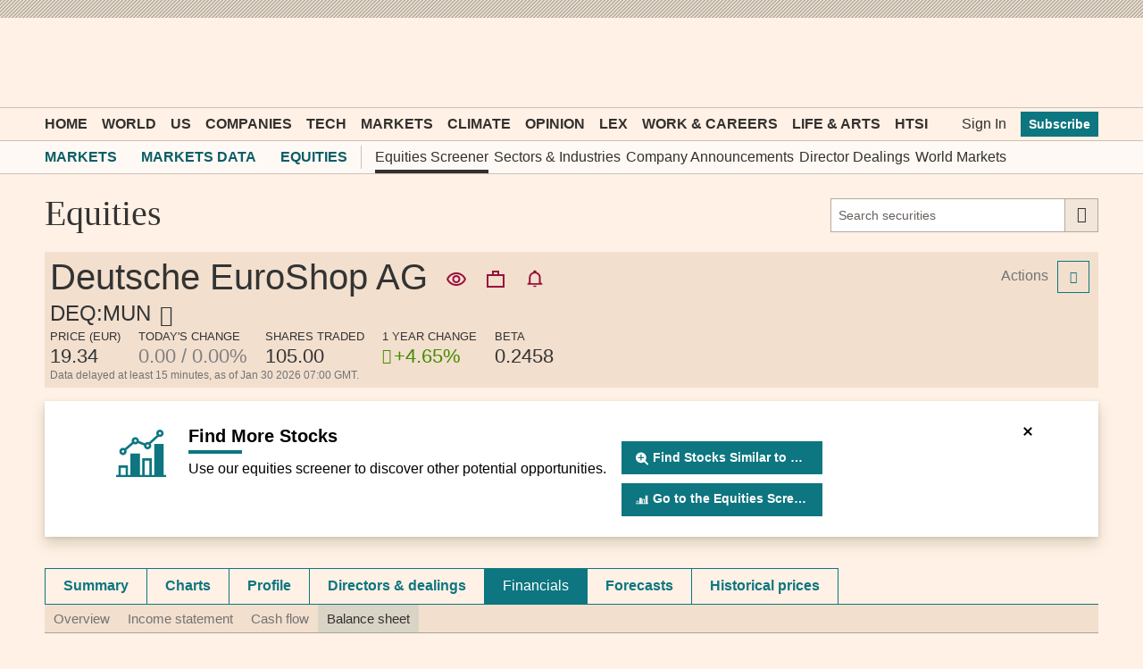

--- FILE ---
content_type: image/svg+xml
request_url: https://markets.ft.com/data/content/images/Icons/Font/time-machine.svg
body_size: 1042
content:
<svg width="19" height="19" viewBox="0 0 19 19" fill="none" xmlns="http://www.w3.org/2000/svg">
<path d="M9.01562 6.76562V10.4219C9.01562 10.7969 9.20312 11.125 9.48438 11.3125L12.625 13.1406C12.9531 13.3281 13.4219 13.2344 13.6562 12.8594C13.8438 12.5312 13.75 12.0625 13.375 11.8281L10.5156 10.1406V6.71875C10.5156 6.34375 10.1406 6.01562 9.76562 6.01562C9.34375 6.01562 9.01562 6.34375 9.01562 6.76562ZM19 7.51562V2.21875C19 1.75 18.4375 1.5625 18.1562 1.84375L16.375 3.625C14.5469 1.84375 11.9688 0.8125 9.15625 1.04688C4.98438 1.42188 1.51562 4.79688 1.04688 8.96875C0.4375 14.4062 4.70312 19 10 19C14.5938 19 18.3906 15.5781 18.9531 11.125C19 10.5156 18.5312 10 17.9219 10C17.4531 10 17.0312 10.375 16.9375 10.8438C16.5156 14.3594 13.5156 17.0312 9.90625 16.9844C6.20312 16.9375 3.0625 13.7969 3.01562 10.0938C2.92188 6.20312 6.10938 3.01562 10 3.01562C11.9219 3.01562 13.7031 3.8125 14.9688 5.03125L12.8594 7.14062C12.5312 7.46875 12.7656 7.98438 13.1875 7.98438H18.4844C18.7656 7.98438 19 7.79688 19 7.51562Z" fill="#0D7680"/>
</svg>
